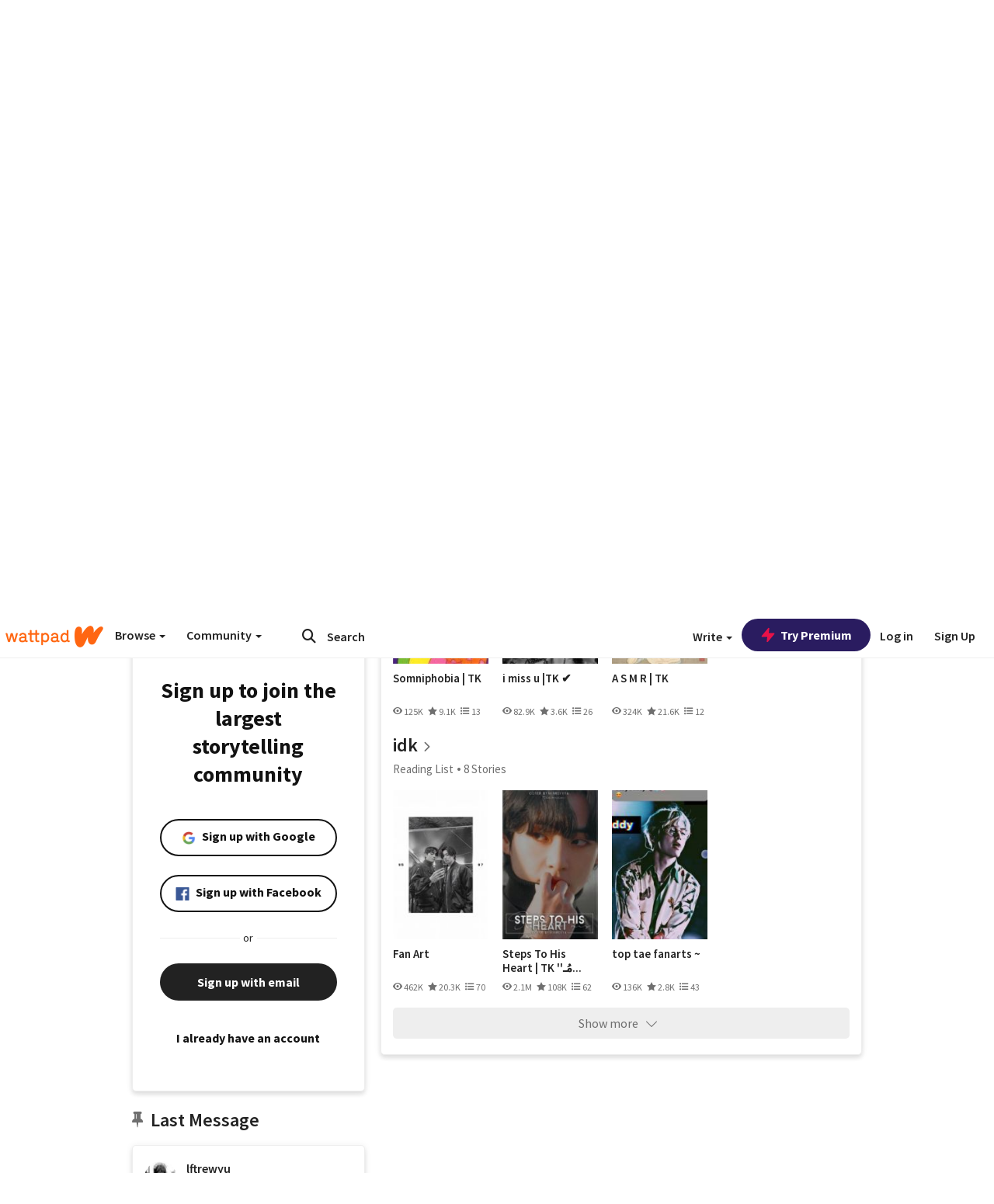

--- FILE ---
content_type: application/javascript
request_url: https://sync.springserve.com/usersync/jsonp?callback=callback
body_size: 197
content:
callback({'user_id': '465119c9-2e7b-4f81-abd0-6b3103bf3aed'})